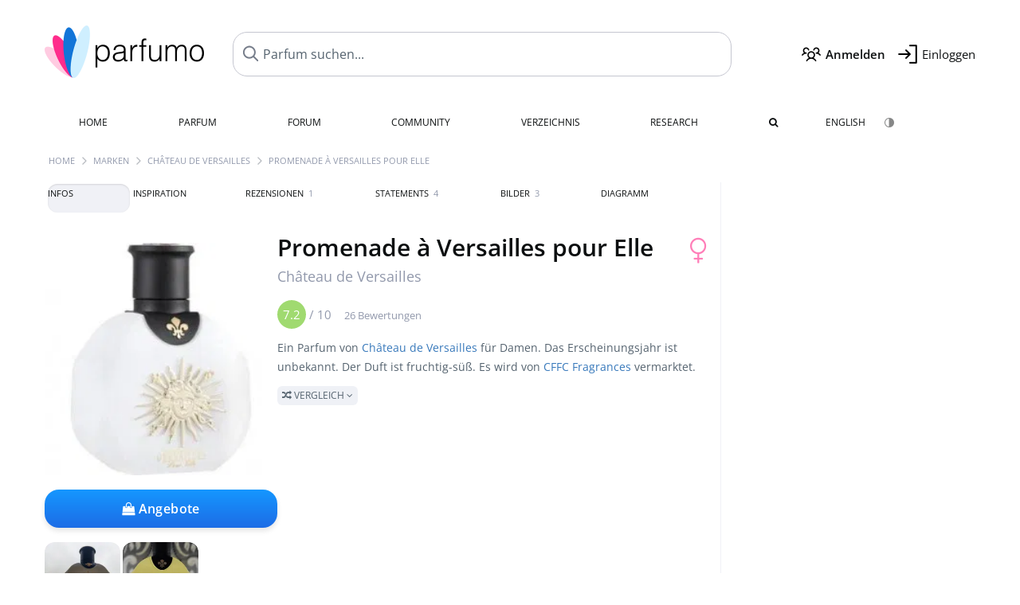

--- FILE ---
content_type: text/html; charset=UTF-8
request_url: https://www.parfumo.de/Parfums/Chateau_de_Versailles/Promenade__Versailles_pour_Elle
body_size: 15508
content:

<!DOCTYPE html>

<html lang="de">

	<head>
		
		<meta name="google-site-verification" content="ItH5ictbDfUe3vwc75Dr7KZ3IfKc63MtwV973JwNP_Q">				<meta name="p:domain_verify" content="79c9b1baaf16bed67e4ba17dde6eee91"/>
		<meta name="fo-verify" content="48fe1994-cec3-46d7-8168-e8f1a7f889ef">
		<meta charset="utf-8">
				<meta name="viewport" content="width=device-width, initial-scale=1.0, viewport-fit=cover">
		<meta name="description" content="Promenade à Versailles pour Elle Château de Versailles: Parfum mit fruchtig-süßem Duft ✓ Echte Bewertungen & wie es duftet » Mehr erfahren">
<meta name="keywords" content="Promenade à Versailles pour Elle, Château de Versailles, Review, Rezension, Testbericht, Duftbeschreibung, Duftpyramide, Parfumkritik">
<link rel="alternate" hreflang="en" href="https://www.parfumo.com/Perfumes/Chateau_de_Versailles/Promenade__Versailles_pour_Elle">
<link rel="alternate" hreflang="de" href="https://www.parfumo.de/Parfums/Chateau_de_Versailles/Promenade__Versailles_pour_Elle">
<meta property="og:title" content="Promenade à Versailles pour Elle von Château de Versailles">
<meta property="og:url" content="https://www.parfumo.de/Parfums/Chateau_de_Versailles/Promenade__Versailles_pour_Elle">
	<meta property="og:image" content="https://media.parfumo.com/perfume_social/d9/d9e918-promenade-a-versailles-pour-elle-chateau-de-versailles_1200.jpg?format=jpg&quality=90">
<meta property="og:description" content="Ein Parfum von Château de Versailles für Damen. Das Erscheinungsjahr ist unbekannt. Der Duft ist fruchtig-süß. Es wird von CFFC Fragrances vermarktet...">
<meta property="fb:app_id" content="579271048801671">
<meta property="og:site_name" content="Parfumo">				<meta name="theme-color" content="#f0f1f6">				<link rel="preload" href="https://assets.parfumo.de/css/_style_defer10797.css" as="style" onload="this.onload=null;this.rel='stylesheet'">
<noscript><link rel="https://assets.parfumo.de/css/_style_defer10797.css" href="styles.css"></noscript>
<link rel="stylesheet" href="https://assets.parfumo.de/css/_style10797.css">


		<link rel="apple-touch-icon" sizes="57x57" href="https://images.parfumo.de/favi/apple-icon-57x57.png">
<link rel="apple-touch-icon" sizes="60x60" href="https://images.parfumo.de/favi/apple-icon-60x60.png">
<link rel="apple-touch-icon" sizes="72x72" href="https://images.parfumo.de/favi/apple-icon-72x72.png">
<link rel="apple-touch-icon" sizes="76x76" href="https://images.parfumo.de/favi/apple-icon-76x76.png">
<link rel="apple-touch-icon" sizes="114x114" href="https://images.parfumo.de/favi/apple-icon-114x114.png">
<link rel="apple-touch-icon" sizes="120x120" href="https://images.parfumo.de/favi/apple-icon-120x120.png">
<link rel="apple-touch-icon" sizes="144x144" href="https://images.parfumo.de/favi/apple-icon-144x144.png">
<link rel="apple-touch-icon" sizes="152x152" href="https://images.parfumo.de/favi/apple-icon-152x152.png">
<link rel="apple-touch-icon" sizes="180x180" href="https://images.parfumo.de/favi/apple-icon-180x180.png">
<link rel="icon" type="image/png" sizes="192x192"  href="https://images.parfumo.de/favi/android-icon-192x192.png">
<link rel="icon" type="image/png" sizes="32x32" href="https://images.parfumo.de/favi/favicon-32x32.png">
<link rel="icon" type="image/png" sizes="96x96" href="https://images.parfumo.de/favi/favicon-96x96.png">
<link rel="icon" type="image/png" sizes="16x16" href="https://images.parfumo.de/favi/favicon-16x16.png">
<meta name="msapplication-TileColor" content="#ffffff">
<meta name="msapplication-TileImage" content="https://images.parfumo.de/favi/ms-icon-144x144.png">
<meta name="theme-color" content="#ffffff">	
		<script>
	function _typeof(t) {
		return (_typeof = "function" == typeof Symbol && "symbol" == typeof Symbol.iterator ? function(t) {
			return typeof t
		} : function(t) {
			return t && "function" == typeof Symbol && t.constructor === Symbol && t !== Symbol.prototype ? "symbol" : typeof t
		})(t)
	}! function() {
		for (var t, e, o = [], n = window, r = n; r;) {
			try {
				if (r.frames.__tcfapiLocator) {
					t = r;
					break
				}
			} catch (t) {}
			if (r === n.top) break;
			r = n.parent
		}
		t || (function t() {
			var e = n.document,
				o = !!n.frames.__tcfapiLocator;
			if (!o)
				if (e.body) {
					var r = e.createElement("iframe");
					r.style.cssText = "display:none", r.name = "__tcfapiLocator", e.body.appendChild(r)
				} else setTimeout(t, 5);
			return !o
		}(), n.__tcfapi = function() {
			for (var t = arguments.length, n = new Array(t), r = 0; r < t; r++) n[r] = arguments[r];
			if (!n.length) return o;
			"setGdprApplies" === n[0] ? n.length > 3 && 2 === parseInt(n[1], 10) && "boolean" == typeof n[3] && (e = n[3], "function" == typeof n[2] && n[2]("set", !0)) : "ping" === n[0] ? "function" == typeof n[2] && n[2]({
				gdprApplies: e,
				cmpLoaded: !1,
				cmpStatus: "stub"
			}) : o.push(n)
		}, n.addEventListener("message", (function(t) {
			var e = "string" == typeof t.data,
				o = {};
			if (e) try {
				o = JSON.parse(t.data)
			} catch (t) {} else o = t.data;
			var n = "object" === _typeof(o) ? o.__tcfapiCall : null;
			n && window.__tcfapi(n.command, n.version, (function(o, r) {
				var a = {
					__tcfapiReturn: {
						returnValue: o,
						success: r,
						callId: n.callId
					}
				};
				t && t.source && t.source.postMessage && t.source.postMessage(e ? JSON.stringify(a) : a, "*")
			}), n.parameter)
		}), !1))
	}();
</script>

<script>
	window._sp_queue = [];
	window._sp_ = {
		config: {
			accountId: 1061,
			baseEndpoint: 'https://cdn.privacy-mgmt.com',

			gdpr: {},
			events: {
				onMessageChoiceSelect: function() {
					console.log('[event] onMessageChoiceSelect', arguments);
				},
				onMessageReady: function() {
					console.log('[event] onMessageReady', arguments);
				},
				onMessageChoiceError: function() {
					console.log('[event] onMessageChoiceError', arguments);
				},
				onPrivacyManagerAction: function() {
					console.log('[event] onPrivacyManagerAction', arguments);
				},
				onPMCancel: function() {
					console.log('[event] onPMCancel', arguments);
				},
				onMessageReceiveData: function() {
					console.log('[event] onMessageReceiveData', arguments);
				},
				onSPPMObjectReady: function() {
					console.log('[event] onSPPMObjectReady', arguments);
				},
				onConsentReady: function(consentUUID, euconsent) {
					console.log('[event] onConsentReady', arguments);
				},
				onError: function() {
					console.log('[event] onError', arguments);
				},
			}
		}
	}
</script>
<script src="https://cdn.privacy-mgmt.com/unified/wrapperMessagingWithoutDetection.js" async></script>
<script>
	var uuSymplr, allCookiesSymplr = document.cookie.split(";").map((e => e.split("="))).reduce(((e, [i, o]) => ({
		...e,
		[i.trim()]: decodeURIComponent(o)
	})), {});

	function createCookieSymplr(e, i) {
		var o = e;
		if (void 0 === (uuSymplr = allCookiesSymplr.uniqueUser)) {
			let e = (Date.now() + window.navigator.userAgent + websiteSymplr).toString();
			uuSymplr = sha256(e), document.cookie = `uniqueUser=${uuSymplr};max-age=31536000;path=/;SameSite=Strict; Secure`
		}
		if (o) {
			var u = allCookiesSymplr.uniqueUserLi;
			void 0 === u && (u = sha256(i), document.cookie = `uniqueUserLi=${u};max-age=31536000;path=/;SameSite=Strict; Secure`), uuSymplr = u
		} else document.cookie = "uniqueUserLi=; max-age=0"
	}
</script>

	<script>
		var dataLayer = [];
		dataLayer.push({
			'seite': 'parfumo.de'
		});
		dataLayer.push({
			'ads': 'true'
		});
					dataLayer.push({
				'video': 'false'
			});
							if (window.innerWidth <= 450) {
				dataLayer.push({
					'sonderanzeigen': 'true'
				});
			} else {
				dataLayer.push({
					'sonderanzeigen': 'false'
				});
			}
					</script>
	<script async src="https://cdns.symplr.de/parfumo.de/parfumo.js"></script>

							<script async src="https://www.googletagmanager.com/gtag/js?id=G-DVZQF4Y622"></script>
		<script>
			window.dataLayer = window.dataLayer || [];
			function gtag() {
				dataLayer.push(arguments);
			}
			gtag('js', new Date());
			gtag('config', 'G-DVZQF4Y622');
		</script>
	
				<title>Promenade à Versailles pour Elle von Château de Versailles » Meinungen & Duftbeschreibung</title>
			</head>

<body>

<div id="disable_div"></div>


	<div class="header-wrapper">
		<header>
			<div class="header-v2" id="page-top">

	<div class="pre-nav flex">

		<div class="left">
			<div class="logo-holder-v2" itemscope itemtype="https://schema.org/Organization">
				<a href="https://www.parfumo.de" itemprop="url"><img src="https://images.parfumo.de/logos/logo.png" class="logo-v2" alt="Parfumo - Die Parfum-Community" itemprop="logo"></a>
			</div>
		</div>
		<!-- end left -->

		<div id="search-top" class="middle search hide-mobile">
			<form action="https://www.parfumo.de/s_perfumes_x.php" method="get" class="form-s-ext">
				<input type="hidden" name="in" value="1">
				<div class="search-top-a">
					<input id="s_top" class="action-livesearch" data-wearing-perfume-id="0" name="filter" type="text" value="" spellcheck="false" autocomplete="off" placeholder="Parfum suchen..." aria-label="Parfum suchen..."><button type="submit" class="btn-s-ext"><i class="fa fa-angle-right"></i></button>
				</div>
			</form>
			<div id="livesearch"></div>
		</div>
		<!-- end middle -->

		<div class="right">
			<div class="header-icons flex">
				<div class="icon search pointer" onclick="toggleSearch()"></div>
				<div class="icon login-reg register pointer"><a href="https://www.parfumo.de/account/register" class="black"><span class="bold">Anmelden</span></a></div>
				<div id="login-btn" class="icon login-reg login pointer black"><span>Einloggen</span></div>
				<div id="sb-btn" class="icon sb pointer"></div>
			</div>
		</div>
		<!-- end right -->

	</div>
	<!-- end pre-nav -->

	<div class="nav-container">
		<nav class="navi">
			<a href="https://www.parfumo.de" class="">Home</a>
			<a href="https://www.parfumo.de/Parfums" class="">Parfum</a>
			<a href="https://www.parfumo.de/forums" class="">Forum</a>
			<a href="https://www.parfumo.de/Community" class="">Community</a>
			<a href="https://www.parfumo.de/Marken" class="">Verzeichnis</a>
			<a href="https://www.parfumo.de/fdb" class="research" title="Research">Research</a>
			<a href="https://www.parfumo.de/search?show_search=1" class=""><i class="fa fa-search" title="Erweiterte Suche"></i></a>
			<div>
			<a href="https://www.parfumo.com/Perfumes/Chateau_de_Versailles/Promenade__Versailles_pour_Elle" class="secondary">English</a>
					<a href="#" class="action_darkmode secondary" title="Dark Mode"><img src="https://images.parfumo.de/nav_darkmode.png" alt="Dark Mode" class="navi_icon"><span class="hide-desktop"> Dark</span></a>
	</div>
		</nav>
	</div>
</div>

<div class="nav-bottom cb"></div>

<div class="login-container grey-box mt-0-5 hide">
	<div class="login-container-form">
		<div class="text-lg bold mt-2 mb-1">Einloggen</div>
		<form action="https://www.parfumo.de/board/login.php" method="post">
			<input type="hidden" name="autologin" value="checked">
			<input type="hidden" name="login" value="Login">
			<input type="hidden" name="redirect" value="">			<div class="pb-1">
				<input type="text" placeholder="Benutzername" name="username" id="username" class="uk-input"><br>
				<input type="password" placeholder="Passwort" name="password" id="password" class="uk-input" style="margin-top: 4px;"><br>
				<button class="pbtn pbtn-blue login-btn w-100 mt-1" type="submit">Einloggen</button>
				<div class="cb"></div>
				<div class="mt-1"><a href="https://www.parfumo.de/account/password_forgot">Passwort vergessen?</a></div>
				<div class="mt-1"><a href=" https://www.parfumo.de/account/register">Neues Konto erstellen</a></div>
			</div>
		</form>
	</div>
</div>
<div class="nav-bottom cb"></div>
		</header>
	</div>

			<div class="bc_wrapper"><div id="bc_holder" class="flex w-100"><div class="bc_link"><a href="https://www.parfumo.de">Home</a></div><div class="bc_sep"></div><div class="bc_link"><a href="https://www.parfumo.de/Marken">Marken</a></div><div class="bc_sep"></div><div class="bc_link"><a href="https://www.parfumo.de/Parfums/Chateau_de_Versailles">Château de Versailles</a></div><div class="bc_sep"></div><div class="bc_link">Promenade à Versailles pour Elle</div></div></div>
	
	<div class="body-wrapper w-100">

		<div class="page-wrapper">
<div class="content_wrapper">

	<div class="main">
		<div class="ptabs-container ptabs-pd ptabs-nowrap ptabs-force-scroll ptabs-scrollable mb-2"><button class="scroll-button-l">&#xf104;</button><div class="fade-left"></div><nav class="flex ptabs "><div class="active action_order_pd" data-order="1,2,3,4,5,6,7,8"><span>Infos</span></div><div class="action_order_pd" data-order="2,1,3,4,5,6,7,8"><span>Inspiration</span></div><div class="action_order_pd action_tab_reviews" data-order="3,1,2,4,5,6,7,8"><span>Rezensionen <span class="ptab-cnt text-3xs lightgrey">1</span></span></div><div class="action_order_pd action_tab_statements" data-order="4,1,2,3,5,6,7,8"><span>Statements <span class="ptab-cnt text-3xs lightgrey">4</span></span></div><div class="action_order_pd action_tab_photos" data-order="7,1,2,3,4,5,6,8"><span>Bilder <span class="ptab-cnt text-3xs lightgrey">3</span></span></div><div class="action_order_pd action_order_classification" data-order="5,1,2,3,4,6,7,8"><span>Diagramm</span></div></nav><div class="fade-right"></div><button class="scroll-button-r">&#xf105;</button></div>
<div class="mb-3" itemscope itemtype="http://schema.org/Product" >
	<div id="pd_order">

		<div id="pd_inf" class="pd_order" data-index="1">

			<main>
	
	<div class="perfume-details-layout">
		<div class="p_images_section">
				<div class="p_image_wrapper">
		<div id="p_image_holder_no_imagery" class="text-center">

												<img src="https://media.parfumo.com/perfumes/d9/d9e918-promenade-a-versailles-pour-elle-chateau-de-versailles_1200.jpg?width=240&aspect_ratio=1:1" alt="Promenade à Versailles pour Elle von Château de Versailles" title="Promenade à Versailles pour Elle von Château de Versailles" class="p-main-img" fetchpriority="high" itemprop="image">
											
						
			<div class="comp_pr_box">
																						<a href="https://www.parfumo.de/Parfums/Chateau_de_Versailles/Promenade__Versailles_pour_Elle/prices?ref=cGRfZGVza3RvcA==&btn=vari2" class="comp_pr_btn comp_pr_btn_off2 pointer"><i class="fa fa-shopping-bag" aria-hidden="true"></i> Angebote</a>
																		</div>

		</div>

		<div class="comp_pr_box_mob">
			<div>
																						<a href="https://www.parfumo.de/Parfums/Chateau_de_Versailles/Promenade__Versailles_pour_Elle/prices?ref=cGRfbW9iaWxl&btn=vari2" class="comp_pr_btn comp_pr_btn_off2 pointer"><i class="fa fa-shopping-bag" aria-hidden="true"></i> Angebote</a>
																		</div>
			<div>
						<div class="aff_images">
			

	<div class="btn_aff"><a href="https://www.ebay.com/sch/180345/i.html?_from=R40&_nkw=Chteau%2Bde%2BVersailles%2BPromenade%2B%2BVersailles%2Bpour%2BElle&mkcid=1&mkrid=711-53200-19255-0&siteid=0&campid=5337977657&toolid=20008&mkevt=1" rel="noopener" target="_blank"><img src="https://images.parfumo.de/affi/eb1_de.png" alt="Suchen" class="ea"></a></div>

	<div class="btn_aff"><a href="https://www.amazon.com/gp/search?ie=UTF8&tag=parfumrnet-20&linkCode=ur2&linkId=dd373524ed33d6512f03a03199f228a0&camp=1789&creative=9325&index=beauty&keywords=Chteau+de+Versailles+Promenade++Versailles+pour+Elle" rel="noopener" target="_blank"><img src="https://images.parfumo.de/affi/ama1.png" alt="" class="ea"></a></div>
							<a href="https://www.parfumo.de/Parfums/Chateau_de_Versailles/Promenade__Versailles_pour_Elle/prices?ref=YmFy" class="btn_aff_more text-sm grey nowrap pointer">Mehr <i class="fa fa-angle-right ml-0-5" aria-hidden="true"></i></a>		</div>
					<div class="lightgrey text-3xs">Käufe über Links auf unserer Website, etwa dem eBay Partner Network, können uns Provision einbringen.</div>
					</div>
		</div>
		</div>

		
		<div id="prices" class="magic_modal"></div>

			<div class="p_imagery_holder w-100 size-normal">
						<a class="imagery_item" href="https://media.parfumo.com/user_imagery/a0/a0_41541_1c3d7c35e700e7aa1640d3ce3138ae06_1200.jpg" data-theid="ui127345" title=" (von Groxxda)">
					<img src="https://media.parfumo.com/user_imagery/a0/a0_41541_1c3d7c35e700e7aa1640d3ce3138ae06_1200.jpg?width=170&aspect_ratio=1:1" alt=" (von Groxxda)">
				</a>
							<a class="imagery_item" href="https://media.parfumo.com/user_imagery/66/66_0e7464559df679a454edb1c6aced658027a0699d_1200.jpg" data-theid="ui333025" title=" (von Mackarena)">
					<img src="https://media.parfumo.com/user_imagery/66/66_0e7464559df679a454edb1c6aced658027a0699d_1200.jpg?width=170&aspect_ratio=1:1" alt=" (von Mackarena)">
				</a>
						</div>
	
		</div>

		<div class="p_details_container">
			<div class="p_details_section">
				<div class="p_gender_big lightpink fr pl-0-5 mt-0-5"><i class="fa fa-venus"></i></div>				<h1 class="p_name_h1" itemprop="name">Promenade à Versailles pour Elle <span itemprop="brand" itemscope itemtype="http://schema.org/Brand"><span class="p_brand_name nobold"><a href="https://www.parfumo.de/Parfums/Chateau_de_Versailles" itemprop="url" class="lightgrey"><span itemprop="name">Château de Versailles</span></a> </span></span></h1>										<meta itemprop="gtin13" content="3662148888550">
								</div>

			<div class="p_details_section_second">
																										
			
							<div itemprop="aggregateRating" itemscope itemtype="http://schema.org/AggregateRating" class="lightgrey"><span itemprop="ratingValue" class="ratingvalue r7">7.2</span> / <span itemprop="bestRating" class="pr-1">10</span>
					<span class="text-xs"><span itemprop="ratingCount">26 Bewertungen</span>
						<meta itemprop="worstRating" content="0">
						<meta itemprop="reviewCount" content="1">
				</div>
			
			
			<div class="p_details_desc grey text-sm leading-6 mt-1 mb-2">
				<span itemprop="description">Ein Parfum von <a href="https://www.parfumo.de/Parfums/Chateau_de_Versailles">Château de Versailles</a> für Damen. Das Erscheinungsjahr ist unbekannt. Der Duft ist fruchtig-süß. Es wird von <a href="https://www.parfumo.de/makers/CFFC_Fragrances">CFFC Fragrances</a> vermarktet.<br> <span class="p_compare label_a upper pointer mt-1" data-perfume-id="41541" data-perfume-name="Promenade à Versailles pour Elle" data-brand-name="Château de Versailles" data-brand-url="Chateau_de_Versailles" data-perfume-url="Promenade__Versailles_pour_Elle"><i class="fa fa-random" aria-hidden="true"></i> Vergleich <i class="fa fa-angle-down" aria-hidden="true"></i></span</span>
			</div>

			<div id="comparison_search_container" class="mt-1 mb-1 hide">
				<div class="grey-box">
					<input type="text" id="comparison_search_input" class="uk-input" autocomplete="off" placeholder="Parfum zum Vergleichen suchen..." onkeyup="showResultComparison(event)">

					<div id="comparison_suggestions" class="hide">
						<div class="text-2xs lightgrey upper mb-1 mt-2">Ähnliche Düfte</div>
						<div id="comparison_sim_wrapper" class="comparison_sim_grid"></div>
					</div>

					<div class="ls_popup_wrap">
						<div class="ls_popup" id="comparison_search_results"></div>
					</div>
				</div>
			</div>

							<div class="ab_wrapper_desktop w-100">
					<div class="ab_holder_desktop">
						<div class="mt-2 mb-2 ab_260"><div class="" id="parfumo_incontent_1"></div></div>					</div>
				</div>
						<div class="ab_wrapper_mobile">
				<div class="ab_holder_mobile">
					<div class="mt-2 mb-3"><div class="" id="parfumo_medium_rectangle_2"></div></div>				</div>
			</div>

			<div class="aff-bar-desktop mt-1 mb-1">
											<div class="aff_images">
			

	<div class="btn_aff"><a href="https://www.ebay.com/sch/180345/i.html?_from=R40&_nkw=Chteau%2Bde%2BVersailles%2BPromenade%2B%2BVersailles%2Bpour%2BElle&mkcid=1&mkrid=711-53200-19255-0&siteid=0&campid=5337977657&toolid=20008&mkevt=1" rel="noopener" target="_blank"><img src="https://images.parfumo.de/affi/eb1_de.png" alt="Suchen" class="ea"></a></div>

	<div class="btn_aff"><a href="https://www.amazon.com/gp/search?ie=UTF8&tag=parfumrnet-20&linkCode=ur2&linkId=dd373524ed33d6512f03a03199f228a0&camp=1789&creative=9325&index=beauty&keywords=Chteau+de+Versailles+Promenade++Versailles+pour+Elle" rel="noopener" target="_blank"><img src="https://images.parfumo.de/affi/ama1.png" alt="" class="ea"></a></div>
							<a href="https://www.parfumo.de/Parfums/Chateau_de_Versailles/Promenade__Versailles_pour_Elle/prices?ref=YmFy" class="btn_aff_more text-sm grey nowrap pointer">Mehr <i class="fa fa-angle-right ml-0-5" aria-hidden="true"></i></a>		</div>
					<div class="lightgrey text-3xs">Käufe über Links auf unserer Website, etwa dem eBay Partner Network, können uns Provision einbringen.</div>
									</div>

			
	<div class="flex flex-space-between">
		<div>
			<h2 class="action_order_pd text-lg bold mb-1 pointer" data-order="5,1,2,3,4,6,7">Duftrichtung</h2>
			<div class="mb-3 pointer">
				<span class="action_order_pd flex flex-wrap" data-order="5,1,2,3,4,6,7"><div class="s-circle-container mb-0-5"><div class="s-circle s-circle_l zoom-in" style="background: #ff94dc"></div><div class="text-xs grey">Fruchtig</div></div><div class="s-circle-container mb-0-5"><div class="s-circle s-circle_l zoom-in" style="background: #d1a2ff"></div><div class="text-xs grey">Süß</div></div><div class="s-circle-container mb-0-5"><div class="s-circle s-circle_l zoom-in" style="background: #dddddd"></div><div class="text-xs grey">Blumig</div></div><div class="s-circle-container mb-0-5"><div class="s-circle s-circle_m zoom-in" style="background: #8fb5ff"></div><div class="text-xs grey">Frisch</div></div><div class="s-circle-container mb-0-5"><div class="s-circle s-circle_s zoom-in" style="background: #eae25c"></div><div class="text-xs grey">Zitrus</div></div></span>
			</div>
		</div>
					<div class="action_smell smell_it_container">
				<button class="smell_it flex pointer">
					<div class="smell_it_text">
						<span class="smell_it_line bold">SMELL</span>
						<span class="smell_it_line smell_it_ampersand text-sm opacity-50 nobold">&amp;</span>
						<span class="smell_it_line bold">FEEL <i class="fa fa-angle-right"></i></span>
					</div>
				</button>
			</div>
			</div>

	<div class="flex vm mb-1">
		<h2 class="text-lg bold">Duftpyramide</h2>
	</div>
	<div class="notes_list mb-2">
													<div class="pyramid_block nb_t w-100 mt-2">
					<div class="left text-sm upper grey vt nowrap">
						<img src="https://images.parfumo.de/pyr_top.png" alt="Kopfnote" class="pyramid-icon"> Kopfnote					</div>
					<div class="right"><span class="clickable_note_img notefont5" data-nt="t" data-n_id="1396"><span class="nowrap pointer"><img src="https://media.parfumo.com/notes/ed/ed_91838d249ccaecaa897812b75c7c86a18b9075d2_1200.jpg?width=50&aspect_ratio=1:1" alt="Kirsche" loading="lazy" class="np np5">Kirsche</span></span> <span class="clickable_note_img notefont4" data-nt="t" data-n_id="123"><span class="nowrap pointer"><img src="https://media.parfumo.com/notes/a0/a0_f27ff672a9d20a6b1f2f0fa7d3145c14a3636917_1200.jpg?width=48&aspect_ratio=1:1" alt="Ananas" loading="lazy" class="np np4">Ananas</span></span> <span class="clickable_note_img notefont3" data-nt="t" data-n_id="1702"><span class="nowrap pointer"><img src="https://media.parfumo.com/notes/51/51_5b6eda27f89fc1c445fbf66f89285b73c953723a_1200.jpg?width=46&aspect_ratio=1:1" alt="Mandarine" loading="lazy" class="np np3">Mandarine</span></span> </div>
				</div>
												<div class="pyramid_block nb_m w-100 mt-2">
					<div class="left text-sm upper grey vt nowrap">
						<img src="https://images.parfumo.de/pyr_middle.png" alt="Herznote" class="pyramid-icon"> Herznote					</div>
					<div class="right"><span class="clickable_note_img notefont3" data-nt="m" data-n_id="1217"><span class="nowrap pointer"><img src="https://media.parfumo.com/notes/f2/f2_268892200e4e7db6ef84bf646ed49d1aa6548890_1200.jpg?width=46&aspect_ratio=1:1" alt="Jasmin" loading="lazy" class="np np3">Jasmin</span></span> <span class="clickable_note_img notefont2" data-nt="m" data-n_id="2412"><span class="nowrap pointer"><img src="https://media.parfumo.com/notes/3d/3d_4c13f1ff330b3582ca8c2a599202af64b1b1c8f2_1200.jpg?width=44&aspect_ratio=1:1" alt="Rose" loading="lazy" class="np np2">Rose</span></span> <span class="clickable_note_img notefont1" data-nt="m" data-n_id="2329"><span class="nowrap pointer"><img src="https://media.parfumo.com/notes/07/07_318530adaa8b4deb78a2e9a8cc888cf7d71f212e_1200.jpg?width=44&aspect_ratio=1:1" alt="Popcorn" loading="lazy" class="np np1">Popcorn</span></span> </div>
				</div>
												<div class="pyramid_block nb_b w-100 mt-2">
					<div class="left text-sm upper grey vt nowrap">
						<img src="https://images.parfumo.de/pyr_base.png" alt="Basisnote" class="pyramid-icon"> Basisnote					</div>
					<div class="right"><span class="clickable_note_img notefont4" data-nt="b" data-n_id="2173"><span class="nowrap pointer"><img src="https://media.parfumo.com/notes/4e/4e_e14b781e48c9846dafa8d844b5e11c53f35ee0cf_1200.jpg?width=48&aspect_ratio=1:1" alt="Patchouli" loading="lazy" class="np np4">Patchouli</span></span> <span class="clickable_note_img notefont3" data-nt="b" data-n_id="1894"><span class="nowrap pointer"><img src="https://media.parfumo.com/notes/46/46_e4ac4ccd42b4b85d8c3b91136e0ce6fee57e6cfe_1200.jpg?width=46&aspect_ratio=1:1" alt="Moschus" loading="lazy" class="np np3">Moschus</span></span> <span class="clickable_note_img notefont2" data-nt="b" data-n_id="72"><span class="nowrap pointer"><img src="https://media.parfumo.com/notes/eb/eb_aeb26be1d940fe7a385982b012d783ca92ade00f_1200.jpg?width=44&aspect_ratio=1:1" alt="Amber" loading="lazy" class="np np2">Amber</span></span> </div>
				</div>
						</div>
	
									
			<div class="text-lg bold mb-1">Bewertungen</div>
		<div class="flex flex-wrap">
	
		
			<div class="barfiller_element rating-details pointer" data-type="scent" data-color="blue" data-voting_distribution="eyIwIjowLCIxMCI6MCwiMjAiOjEsIjMwIjoxLCI0MCI6MSwiNTAiOjAsIjYwIjo2LCI3MCI6NSwiODAiOjgsIjkwIjoyLCIxMDAiOjJ9" data-total_votings="71.923" data-p_id="41541" data-h="f7f40f36b1faca51e814e16a4aa694d9" data-block="1">
				<div class="text-xs upper blue">Duft</div>
									<div id="bar" class="barfiller barfillerbg_color">
						<span style="opacity:0.92" class="fill barfiller_color_scent" data-percentage="71.923"></span>
						<div class="w-100 nowrap">
							<span class="pr-0-5 text-lg bold blue">7.2</span><span class="lightgrey text-2xs upper">26 Bewertungen</span>
							<i class="fa fa-angle-down text-lg lightgrey fr" aria-hidden="true"></i>
						</div>
					</div>
							</div>
			
		
			<div class="barfiller_element rating-details pointer" data-type="durability" data-color="pink" data-voting_distribution="eyIwIjowLCIxMCI6MCwiMjAiOjAsIjMwIjowLCI0MCI6MSwiNTAiOjIsIjYwIjoyLCI3MCI6OCwiODAiOjcsIjkwIjoxLCIxMDAiOjF9" data-total_votings="71.591" data-p_id="41541" data-h="f7f40f36b1faca51e814e16a4aa694d9" data-block="2">
				<div class="text-xs upper pink">Haltbarkeit</div>
									<div id="bar_dur" class="barfiller barfillerbg_color_dur">
						<span style="opacity:0.92" class="fill barfiller_color_durability" data-percentage="71.591"></span>
						<div class="w-100 nowrap">
							<span class="pr-0-5 text-lg bold pink">7.2</span><span class="lightgrey text-2xs upper">22 Bewertungen</span>
							<i class="fa fa-angle-down text-lg lightgrey fr" aria-hidden="true"></i>
						</div>
					</div>
							</div>
			
		
			<div class="barfiller_element rating-details pointer" data-type="sillage" data-color="purple" data-voting_distribution="eyIwIjowLCIxMCI6MCwiMjAiOjAsIjMwIjoxLCI0MCI6MSwiNTAiOjEsIjYwIjo0LCI3MCI6MTMsIjgwIjoxLCI5MCI6MCwiMTAwIjoyfQ==" data-total_votings="67.391" data-p_id="41541" data-h="f7f40f36b1faca51e814e16a4aa694d9" data-block="3">
				<div class="text-xs upper purple">Sillage</div>
									<div id="bar_sillage" class="barfiller barfillerbg_color_sillage">
						<span style="opacity:0.87" class="fill barfiller_color_sillage" data-percentage="67.391"></span>
						<div class="w-100 nowrap">
							<span class="pr-0-5 text-lg bold purple">6.7</span><span class="lightgrey text-2xs upper">23 Bewertungen</span>
							<i class="fa fa-angle-down text-lg lightgrey fr" aria-hidden="true"></i>
						</div>
					</div>
							</div>
			
		
			<div class="barfiller_element rating-details pointer" data-type="bottle" data-color="green" data-voting_distribution="eyIwIjowLCIxMCI6MCwiMjAiOjAsIjMwIjowLCI0MCI6MSwiNTAiOjAsIjYwIjoyLCI3MCI6OSwiODAiOjUsIjkwIjoxLCIxMDAiOjR9" data-total_votings="76.818" data-p_id="41541" data-h="f7f40f36b1faca51e814e16a4aa694d9" data-block="4">
				<div class="text-xs upper green">Flakon</div>
									<div id="bar_bottle" class="barfiller barfillerbg_color_bottle">
						<span style="opacity:0.97" class="fill barfiller_color_bottle" data-percentage="76.818"></span>
						<div class="w-100 nowrap">
							<span class="pr-0-5 text-lg bold green">7.7</span><span class="lightgrey text-2xs upper">22 Bewertungen</span>
							<i class="fa fa-angle-down text-lg lightgrey fr" aria-hidden="true"></i>
						</div>
					</div>
							</div>
			
			
	</div>
	

			<div class="lightgrey text-2xs leading-6">Eingetragen von <a href="https://www.parfumo.de/Benutzer/Apicius/Research" class="lightgrey">Apicius</a> · letzte Aktualisierung am 30.08.2025.</div>
			<div class="mb-1">
				<span class="text-3xs lightgrey2 upper pointer" onclick="toggleResearchInfo(41541, 'f7f40f36b1faca51e814e16a4aa694d9')"><i class="fa fa-check-circle"></i> Quellenbasiert & geprüft <i class="fa fa-angle-down arr-research-info"></i></span>
			</div>
			<div id="research_info_box" class="grey-box mb-1" style="display:none;"></div>

		</div>
		</div>
	</div>

	<div class="cb" id="edit"></div>

			
</main>





							<div class="ptabs-container pd-nav ptabs-invert mt-1 mb-1"><nav class="flex ptabs "><div><a href="https://www.parfumo.de/action/dologin"><img src="https://images.parfumo.de/icon_collection_36.png" alt="Sammlung" class="ptab-image"> Sammlung</a></div><div><a href="https://www.parfumo.de/action/dologin"><img src="https://images.parfumo.de/icon_rate_36.png" alt="Bewerten" class="ptab-image"> Bewerten</a></div><div class="pd_inspiration" data-o="inspiration"><span><img src="https://images.parfumo.de/icon_inspiration_36.png" alt="Inspiration" class="ptab-image"> Inspiration</span></div><div><a href="https://www.parfumo.de/action/dologin"><img src="https://images.parfumo.de/icon_classify_36.png" alt="Einordnen" class="ptab-image"> Einordnen</a></div><div><a href="https://www.parfumo.de/action/dologin"><img src="https://images.parfumo.de/icon_notes_36.png" alt="Notizen" class="ptab-image"> Notizen</a></div><div><a href="https://www.parfumo.de/action/dologin"><img src="https://images.parfumo.de/icon_spray_2_36.png" alt="Tracker" class="ptab-image"> Tracker</a></div></nav></div>			
			
		</div>

					<div class="pd_order" data-index="2">
<div class="mt-3 pointer">
	<h2 class="text-2xl"><span class="hl_inspiration">Duftet ähnlich</span></h2>
	<div class="hl_inspiration_sub lightgrey mb-1">Womit der Duft vergleichbar ist</div>
</div>

<div id="inspiration"></div>

<div class="ptabs-container ptabs-micros tabs-inspiration ptabs-scrollable mb-0-5"><button class="scroll-button-l">&#xf104;</button><div class="fade-left"></div><nav class="flex ptabs "><div class="active action_inspiration" data-type="similar" data-title="Duftet ähnlich" data-sub_title="Womit der Duft vergleichbar ist"><span><img src="https://images.parfumo.de/icon_similar_36.png" alt="Ähnlich" class="ptab-image"> Ähnlich</span></div><div class="action_inspiration" data-type="layer" data-title="Gut zu layern" data-sub_title="Womit der Duft gut zusammenpasst"><span><img src="https://images.parfumo.de/icon_layer_36.png" alt="Layern" class="ptab-image"> Layern</span></div><div class="action_inspiration" data-type="tags" data-title="Assoziationen" data-sub_title="Woran der Duft erinnert"><span><img src="https://images.parfumo.de/icon_tags_36.png" alt="Assoziationen" class="ptab-image"> Assoziationen</span></div></nav><div class="fade-right"></div><button class="scroll-button-r">&#xf105;</button></div>
<div id="inspiration_holder">
	<div class="ptabs-container ptabs-micro ptabs-nowrap ptabs-mobile-left mb-0-5"><nav class="flex ptabs "><div class="active action_similar" data-type="top"><span>Top</span></div><div class="action_similar_my" data-type="my"><a href="https://www.parfumo.de/action/dologin"><i class="fa fa-plus"></i> Mein Vorschlag</a></div></nav></div>

	<div id="sim_holder" class="grey-box mb-2">
		<div id="sim_wrapper" class="sim_grid">
			<div class="sim_item text-center mr-2 mt-0-5 pointer" data-p_id="41541" data-s_id="12433">
	<img src="https://media.parfumo.com/perfumes/be/bec802-miss-dior-cherie-2005-eau-de-parfum-dior_1200.jpg?width=120&aspect_ratio=1:1" alt="Miss Dior Chérie (2005) (Eau de Parfum) von Dior" class="p_pic_similar circle" loading="lazy">
	<div class="barfiller barfiller_similar barfillerbg_color_similar">
		<span class="fill barfiller_color_similar" data-percentage="64.6"></span>
	</div>
	<div class="text-xs grey mt-0-5">Miss Dior Chérie (2005) <span class="text-2xs upper lightgrey2"> Eau de Parfum</span></div>
</div>					</div>
	</div>

	

</div>

</div>
							<div class="pd_order" data-index="3">
		
	<div id="reviews"></div>
	<div id="reviews_holder" class="mt-3 mb-3">
		<h2 class="text-2xl">Rezensionen</h2>
		<div class="lightgrey mb-1">
			1 ausführliche Duftbeschreibung		</div>

		
		<div id="reviews_holder_reviews">
			
<article class="review review_article_114893 rounded" itemprop="review" itemscope itemtype="http://schema.org/Review">
	<div class="review_header flex" id="review_114893">

		<div class="text-sm lightgrey grey" itemprop="datePublished" content="2019-04-11">11.04.2019 - 08:11 Uhr</div>

		
	</div>

	<div class="flex pl-1 pr-1">

		<a href="https://www.parfumo.de/Benutzer/Yulikin" class="review_user_photo" rel="nofollow"><img src="https://media.parfumo.com/user_photo/af/af_1fba7a57f49523d627c39e3185eda69d85ccdd85_1000.jpg?width=200&aspect_ratio=1:1" alt="Yulikin" loading="lazy" class="circle"><br>
			<span itemprop="author" itemscope itemtype="https://schema.org/Person"><span itemprop="name">Yulikin</span></span> <i class="fa fa-venus pink"></i><br><span class="text-xs lightgrey">4 Rezensionen</span></a>

		<div class="review_text">

			
			<a href="https://www.parfumo.de/Benutzer/Yulikin" class="review_user_photo_sm"><img src="https://media.parfumo.com/user_photo/af/af_1fba7a57f49523d627c39e3185eda69d85ccdd85_1000.jpg?width=120&aspect_ratio=1:1" alt="Yulikin" class="circle" loading="lazy"><br>Yulikin <i class="fa fa-venus pink"></i></a>

			<div class="mb-0-5">
												<span class="lightgrey nowrap " id="awards_114893">
					<i class="fa fa-trophy"></i> <span id="nr_awards_114893">1</span>
				</span>&nbsp;
			</div>

			<div class="text-lg bold"><span itemprop="name" id="r_title_114893">Promenade à Versailles pour elle</span></div>
			<div class="mt-1" itemprop="reviewBody">
				<div class="leading-7" id="r_text_114893">
										Ein sehr schönen Duft mit blumig-fruchtigen Popcorn Noten. Ein echter Gute-Laune-Bringer :) <br />
Passt perfekt für spezielle Anlässe oder auch einfach für einen sommerliche Spaziergang.<br />				</div>
							</div>

			
									
<div id="comments-reviews-114893" ></div>

	<div class="blue pointer mt-1 mb-2" id="comments-dropdown-reviews-114893">
		<span class="comments_nr_wrapper_reviews_114893 hide"><span class="comments_nr_reviews_114893">0 Antworten</span> <i class="fa fa-angle-down arr_reviews_114893"></i></span>
	</div>

	<div id="comments-holder-reviews-114893"  class="hide" ></div>




		</div>
	</div>

	<span itemprop="publisher" itemscope itemtype="https://schema.org/Organization">
		<meta itemprop="name" content="Parfumo">
	</span>

</article>						<div class="mt-1 mb-1"><div class="" id="parfumo_comment_1"></div></div>					
					
					
									</div>

		
	</div>


</div>
				<div class="pd_order" data-index="4">
	
	<div id="statements"></div>
	<div id="statements_holder" class="mt-3 mb-3">
		<h2 class="text-2xl">Statements</h2>
		<div class="lightgrey mb-1">
			4 kurze Meinungen zum Parfum		</div>

		
		<div id="statements_holder_statements" class="mt-1">
								<div class="statement mb-1" id="tablerow2197429">
						<div class="statement-bubble">

	<div class="statement-top flex">

		<div class="statement-top-left">
			<div class="nowrap"><a href="https://www.parfumo.de/Benutzer/Jennytammy/statements"><img src="https://media.parfumo.com/user_photo/20/20_a7e98d3532ca697fb89df53ced3b377826b37a19_1000.jpg?width=40&aspect_ratio=1:1" alt="Jennytammy" class="user-pic-xs" loading="lazy">Jennytammy</a> <i class="fa fa-venus pink"></i></div>
			<div class="text-xs lightblue2">vor 4 Monaten</div>
		</div>

		<div class="statement-top-right">
			
			<a href="https://www.parfumo.de/Parfums/Chateau_de_Versailles/Promenade__Versailles_pour_Elle/statements/2197429">
		<div class="voting-nrs voting-nrs-statements voting-nrs-statements-end pointer">

		
							<span class="voting-icon-nr">
					<span class="nr blue">6.5</span>Duft				</span>
			
			<span class="voting-icon-nr">
					<span class="nr red">6</span>Haltbarkeit				</span>
			
			<span class="voting-icon-nr">
					<span class="nr purple">6</span>Sillage				</span>
			
						</div>
			</a>
			</div>
	</div>

		<div class="statement_text">

	<div class="statement_text_wrap">
		<div class="statement_text_text" id="s_text_2197429">

							<div class="pl-1 fr text-sm">
					<div class="fr pl-1 lightgrey " id="awards_2197429">
						<i class="fa fa-trophy"></i> <span id="nr_awards_2197429">8</span>
					</div>
											<span class="lightgrey fr ml-1"><i class="fa fa-comments" aria-hidden="true"></i> 12</span>
									</div>
						<div id="s_text_content_2197429">
				Synthetische Fruechte,vor allem Kirsche+Ananas<br />
Suess,frisch+eher leise.<br />
Wird angenehmer im Verlauf, bleibt aber im Mittelfeld.			</div>
								</div>
	</div>

	</div>

		<div class="pl-1 pr-1">
		
<div id="comments-statements-2197429" ></div>

	<div class="blue pointer mt-1 mb-2" id="comments-dropdown-statements-2197429">
		<span class="comments_nr_wrapper_statements_2197429"><span class="comments_nr_statements_2197429">12 Antworten</span> <i class="fa fa-angle-down arr_statements_2197429"></i></span>
	</div>

	<div id="comments-holder-statements-2197429"  class="hide" ></div>




	</div>


</div>					</div>
																			<div class="statement mb-1" id="tablerow713143">
						<div class="statement-bubble">

	<div class="statement-top flex">

		<div class="statement-top-left">
			<div class="nowrap"><a href="https://www.parfumo.de/Benutzer/Rieke2021/statements"><img src="https://media.parfumo.com/user_photo/00/00_9bdb5520e4ddd379072170db7cc9deef9a9883ca_1000.jpg?width=40&aspect_ratio=1:1" alt="Rieke2021" class="user-pic-xs" loading="lazy">Rieke2021</a> <i class="fa fa-venus pink"></i></div>
			<div class="text-xs lightblue2">vor 3 Jahren</div>
		</div>

		<div class="statement-top-right">
			
			<a href="https://www.parfumo.de/Parfums/Chateau_de_Versailles/Promenade__Versailles_pour_Elle/statements/713143">
		<div class="voting-nrs voting-nrs-statements voting-nrs-statements-end pointer">

		
							<span class="voting-icon-nr">
					<span class="nr blue">4</span>Duft				</span>
			
			<span class="voting-icon-nr">
					<span class="nr red">5</span>Haltbarkeit				</span>
			
			<span class="voting-icon-nr">
					<span class="nr purple">3</span>Sillage				</span>
			
						</div>
			</a>
			</div>
	</div>

		<div class="statement_text">

	<div class="statement_text_wrap">
		<div class="statement_text_text" id="s_text_713143">

							<div class="pl-1 fr text-sm">
					<div class="fr pl-1 lightgrey " id="awards_713143">
						<i class="fa fa-trophy"></i> <span id="nr_awards_713143">4</span>
					</div>
											<span class="lightgrey fr ml-1"><i class="fa fa-comments" aria-hidden="true"></i> 2</span>
									</div>
						<div id="s_text_content_713143">
				Süßer Fruity-Floral, bei dem die Popcorn-Note das Beste ist. Die Früchte riechen für mich sehr synthetisch. Im DD wärmt Amber. H/S schlecht.			</div>
								</div>
	</div>

	</div>

		<div class="pl-1 pr-1">
		
<div id="comments-statements-713143" ></div>

	<div class="blue pointer mt-1 mb-2" id="comments-dropdown-statements-713143">
		<span class="comments_nr_wrapper_statements_713143"><span class="comments_nr_statements_713143">2 Antworten</span> <i class="fa fa-angle-down arr_statements_713143"></i></span>
	</div>

	<div id="comments-holder-statements-713143"  class="hide" ></div>




	</div>


</div>					</div>
																			<div class="statement mb-1" id="tablerow196458">
						<div class="statement-bubble">

	<div class="statement-top flex">

		<div class="statement-top-left">
			<div class="nowrap"><a href="https://www.parfumo.de/Benutzer/First/statements"><img src="https://media.parfumo.com/user_photo/1c/1c_c8b7f83531079c024cee8b7d65af88a1e0a01160_1000.jpg?width=40&aspect_ratio=1:1" alt="First" class="user-pic-xs" loading="lazy">First</a> <i class="fa fa-venus pink"></i></div>
			<div class="text-xs lightblue2">vor 6 Jahren</div>
		</div>

		<div class="statement-top-right">
			
			<a href="https://www.parfumo.de/Parfums/Chateau_de_Versailles/Promenade__Versailles_pour_Elle/statements/196458">
		<div class="voting-nrs voting-nrs-statements voting-nrs-statements-end pointer">

		
							<span class="voting-icon-nr">
					<span class="nr blue">3.5</span>Duft				</span>
			
			<span class="voting-icon-nr">
					<span class="nr red">5</span>Haltbarkeit				</span>
			
			<span class="voting-icon-nr">
					<span class="nr purple">7</span>Sillage				</span>
			
						</div>
			</a>
			</div>
	</div>

		<div class="statement_text">

	<div class="statement_text_wrap">
		<div class="statement_text_text" id="s_text_196458">

							<div class="pl-1 fr text-sm">
					<div class="fr pl-1 lightgrey " id="awards_196458">
						<i class="fa fa-trophy"></i> <span id="nr_awards_196458">9</span>
					</div>
											<span class="lightgrey fr ml-1"><i class="fa fa-comments" aria-hidden="true"></i> 5</span>
									</div>
						<div id="s_text_content_196458">
				Allerschlimmste, säuerliche Kunstfrucht. Nach hektischem Abwaschen bleibt feine Würze zurück. Ich sprühe erneut, ich muss verrückt sein!			</div>
								</div>
	</div>

	</div>

		<div class="pl-1 pr-1">
		
<div id="comments-statements-196458" ></div>

	<div class="blue pointer mt-1 mb-2" id="comments-dropdown-statements-196458">
		<span class="comments_nr_wrapper_statements_196458"><span class="comments_nr_statements_196458">5 Antworten</span> <i class="fa fa-angle-down arr_statements_196458"></i></span>
	</div>

	<div id="comments-holder-statements-196458"  class="hide" ></div>




	</div>


</div>					</div>
																			<div class="statement mb-1" id="tablerow41512">
						<div class="statement-bubble">

	<div class="statement-top flex">

		<div class="statement-top-left">
			<div class="nowrap"><a href="https://www.parfumo.de/Benutzer/Serge/statements"><img src="https://media.parfumo.com/user_photo/01/01_fd5edce34d99907f09c7d8b23a363b03196c49b1_1000.jpg?width=40&aspect_ratio=1:1" alt="Serge" class="user-pic-xs" loading="lazy">Serge</a> <i class="fa fa-mars blue"></i></div>
			<div class="text-xs lightblue2">vor 9 Jahren</div>
		</div>

		<div class="statement-top-right">
			
			<a href="https://www.parfumo.de/Parfums/Chateau_de_Versailles/Promenade__Versailles_pour_Elle/statements/41512">
		<div class="voting-nrs voting-nrs-statements voting-nrs-statements-end pointer">

		
							<span class="voting-icon-nr">
					<span class="nr blue">9</span>Duft				</span>
			
			<span class="voting-icon-nr">
					<span class="nr red">9</span>Haltbarkeit				</span>
			
			<span class="voting-icon-nr">
					<span class="nr purple">10</span>Sillage				</span>
			
						</div>
			</a>
			</div>
	</div>

		<div class="statement_text">

	<div class="statement_text_wrap">
		<div class="statement_text_text" id="s_text_41512">

							<div class="pl-1 fr text-sm">
					<div class="fr pl-1 lightgrey " id="awards_41512">
						<i class="fa fa-trophy"></i> <span id="nr_awards_41512">5</span>
					</div>
									</div>
						<div id="s_text_content_41512">
				Erfrischender, blumig-fruchtiger, süßlicher Auftakt, etwas laut am Anfang, wärmer und leiser in der Basis.			</div>
								</div>
	</div>

	</div>

		<div class="pl-1 pr-1">
		
<div id="comments-statements-41512" ></div>

	<div class="blue pointer mt-1 mb-2" id="comments-dropdown-statements-41512">
		<span class="comments_nr_wrapper_statements_41512 hide"><span class="comments_nr_statements_41512">0 Antworten</span> <i class="fa fa-angle-down arr_statements_41512"></i></span>
	</div>

	<div id="comments-holder-statements-41512"  class="hide" ></div>




	</div>


</div>					</div>
																			</div>

		
	</div>

	
</div>
			
			<div class="pd_order" data-index="5">
<div id="edit_classification"></div>
<div class="mt-3 mb-3">
	<h2 class="fl" id="Einordnung"></h2>

	<div class="fl">
		<h2 class="text-2xl">Diagramm</h2>
		<div class="action_show_chart hide lightgrey mb-1">So ordnet die Community den Duft ein.</div>
	</div>

	<div class="action_show_chart hide fr mt-1">
		<span class="pbtn-link toggle_chart active" data-type="pie"><i class="fa fa-pie-chart" aria-hidden="true"></i> Torten</span>
		<span class="pbtn-link toggle_chart" data-type="radar"><i class="fa fa-dot-circle-o" aria-hidden="true"></i> Radar</span>
	</div>

	<div class="cb"></div>

	<div id="classification_holder_am" class="text-center">
		<div class="white-box-padding">
			<div class="ajax_loader_div_center"></div>
		</div>
	</div>
</div></div>
				<div class="pd_order" data-index="6"></div>
		<div class="pd_order" data-index="7">
	
	<div id="imageries_holder" class="mt-3 mb-3">

		<h2 class="text-2xl">Bilder</h2>
		<div class="lightgrey mb-1">3 Parfumfotos der Community</div>

		
		<div id="imageries_holder_imageries" class="igrid mt-2 mb-2"></div>
		
	</div>

</div>
					<div class="pd_order" data-index="8"></div>
			</div>

		<h2 class="bold mt-3 mb-2">Beliebt von Château de Versailles</h2>
	<div class="pgrid pgrid-tiny">
					<a href="https://www.parfumo.de/Parfums/Chateau_de_Versailles/Madame_de_RohanChabot" class="col"><img src="https://media.parfumo.com/perfumes/f8/f8b2b7-madame-de-rohan-chabot-chateau-de-versailles_1200.jpg?width=140&aspect_ratio=1:1" alt="Madame de Rohan-Chabot von Château de Versailles" loading="lazy"></a>
					<a href="https://www.parfumo.de/Parfums/Chateau_de_Versailles/Madame_de_Maintenon" class="col"><img src="https://media.parfumo.com/perfumes/16/161cc4-madame-de-maintenon-chateau-de-versailles_1200.jpg?width=140&aspect_ratio=1:1" alt="Madame de Maintenon von Château de Versailles" loading="lazy"></a>
					<a href="https://www.parfumo.de/Parfums/Chateau_de_Versailles/Promenade__Versailles_pour_Lui" class="col"><img src="https://media.parfumo.com/perfumes/75/75fd8c-promenade-a-versailles-pour-lui-chateau-de-versailles_1200.jpg?width=140&aspect_ratio=1:1" alt="Promenade à Versailles pour Lui von Château de Versailles" loading="lazy"></a>
					<a href="https://www.parfumo.de/Parfums/Chateau_de_Versailles/Jardins_de_Versailles" class="col"><img src="https://media.parfumo.com/perfumes/3b/3bb6c5-les-jardins-de-versailles-chateau-de-versailles_1200.jpg?width=140&aspect_ratio=1:1" alt="Les Jardins de Versailles von Château de Versailles" loading="lazy"></a>
					<a href="https://www.parfumo.de/Parfums/Chateau_de_Versailles/Versailles_Passion" class="col"><img src="https://media.parfumo.com/perfumes/d9/d9fd80-versailles-passion-chateau-de-versailles_1200.jpg?width=140&aspect_ratio=1:1" alt="Versailles Passion von Château de Versailles" loading="lazy"></a>
					<a href="https://www.parfumo.de/Parfums/Chateau_de_Versailles/Les_Ors_de_Versailles" class="col"><img src="https://media.parfumo.com/perfumes/2b/2b1640-les-ors-de-versailles-chateau-de-versailles_1200.jpg?width=140&aspect_ratio=1:1" alt="Les Ors de Versailles von Château de Versailles" loading="lazy"></a>
					<a href="https://www.parfumo.de/Parfums/Chateau_de_Versailles/Madame_de_Montespan" class="col"><img src="https://media.parfumo.com/perfumes/47/4775ef-madame-de-montespan-chateau-de-versailles_1200.jpg?width=140&aspect_ratio=1:1" alt="Madame de Montespan von Château de Versailles" loading="lazy"></a>
					<a href="https://www.parfumo.de/Parfums/Chateau_de_Versailles/Madame_de_La_Valliere" class="col"><img src="https://media.parfumo.com/perfumes/fa/fa7c73-madame-de-la-valliere-chateau-de-versailles_1200.jpg?width=140&aspect_ratio=1:1" alt="Madame de La Vallière von Château de Versailles" loading="lazy"></a>
					<a href="https://www.parfumo.de/Parfums/Chateau_de_Versailles/Sillage_de_la_Reine" class="col"><img src="https://media.parfumo.com/perfumes/8c/8cb206-sillage-de-la-reine-chateau-de-versailles_1200.jpg?width=140&aspect_ratio=1:1" alt="Sillage de la Reine von Château de Versailles" loading="lazy"></a>
			</div>
</div>	</div>

	<div class="sidebar">
		<div class="sidebar_a">
			<div class="ab_490"><div class="" id="parfumo_medium_rectangle_1"></div></div>		</div>

		
		<div class="text-xl bold mt-1 mb-2">
	<a href="https://www.parfumo.de/Parfums/Chateau_de_Versailles" class="black">Château de Versailles</a>
</div>

	<div class="text-lg mb-1">
		Beliebt	</div>
	<div class="mb-2">
									<a href="https://www.parfumo.de/Parfums/Chateau_de_Versailles/Madame_de_RohanChabot"><img src="https://media.parfumo.com/perfumes/f8/f8b2b7-madame-de-rohan-chabot-chateau-de-versailles_1200.jpg?width=120&aspect_ratio=1:1" alt="Madame de Rohan-Chabot von Château de Versailles" loading="lazy" class="p_pic_sidebar" onerror="this.style.display='none'"></a>
							<a href="https://www.parfumo.de/Parfums/Chateau_de_Versailles/Madame_de_Maintenon"><img src="https://media.parfumo.com/perfumes/16/161cc4-madame-de-maintenon-chateau-de-versailles_1200.jpg?width=120&aspect_ratio=1:1" alt="Madame de Maintenon von Château de Versailles" loading="lazy" class="p_pic_sidebar" onerror="this.style.display='none'"></a>
							<a href="https://www.parfumo.de/Parfums/Chateau_de_Versailles/Promenade__Versailles_pour_Lui"><img src="https://media.parfumo.com/perfumes/75/75fd8c-promenade-a-versailles-pour-lui-chateau-de-versailles_1200.jpg?width=120&aspect_ratio=1:1" alt="Promenade à Versailles pour Lui von Château de Versailles" loading="lazy" class="p_pic_sidebar" onerror="this.style.display='none'"></a>
							<a href="https://www.parfumo.de/Parfums/Chateau_de_Versailles/Jardins_de_Versailles"><img src="https://media.parfumo.com/perfumes/3b/3bb6c5-les-jardins-de-versailles-chateau-de-versailles_1200.jpg?width=120&aspect_ratio=1:1" alt="Les Jardins de Versailles von Château de Versailles" loading="lazy" class="p_pic_sidebar" onerror="this.style.display='none'"></a>
							<a href="https://www.parfumo.de/Parfums/Chateau_de_Versailles/Versailles_Passion"><img src="https://media.parfumo.com/perfumes/d9/d9fd80-versailles-passion-chateau-de-versailles_1200.jpg?width=120&aspect_ratio=1:1" alt="Versailles Passion von Château de Versailles" loading="lazy" class="p_pic_sidebar" onerror="this.style.display='none'"></a>
							<a href="https://www.parfumo.de/Parfums/Chateau_de_Versailles/Les_Ors_de_Versailles"><img src="https://media.parfumo.com/perfumes/2b/2b1640-les-ors-de-versailles-chateau-de-versailles_1200.jpg?width=120&aspect_ratio=1:1" alt="Les Ors de Versailles von Château de Versailles" loading="lazy" class="p_pic_sidebar" onerror="this.style.display='none'"></a>
							<a href="https://www.parfumo.de/Parfums/Chateau_de_Versailles/Madame_de_Montespan"><img src="https://media.parfumo.com/perfumes/47/4775ef-madame-de-montespan-chateau-de-versailles_1200.jpg?width=120&aspect_ratio=1:1" alt="Madame de Montespan von Château de Versailles" loading="lazy" class="p_pic_sidebar" onerror="this.style.display='none'"></a>
							<a href="https://www.parfumo.de/Parfums/Chateau_de_Versailles/Madame_de_La_Valliere"><img src="https://media.parfumo.com/perfumes/fa/fa7c73-madame-de-la-valliere-chateau-de-versailles_1200.jpg?width=120&aspect_ratio=1:1" alt="Madame de La Vallière von Château de Versailles" loading="lazy" class="p_pic_sidebar" onerror="this.style.display='none'"></a>
						</div>

	<div class="text-sm lightgrey mb-1">
		Benutzern, denen <br><strong>Promenade à Versailles pour Elle</strong> gefällt, gefällt häufig auch	</div>
	<div class="mb-2">
					<a href="https://www.parfumo.de/Parfums/Guerlain/L_Heure_Bleue"><img src="https://media.parfumo.com/perfumes/13/130586-l-heure-bleue-eau-de-parfum-guerlain_1200.jpg?width=120&aspect_ratio=1:1" alt="L'Heure Bleue (Eau de Parfum) von Guerlain" loading="lazy" class="p_pic_sidebar" onerror="this.style.display='none'"></a>
					<a href="https://www.parfumo.de/Parfums/mugler/Alien"><img src="https://media.parfumo.com/perfumes/20/20e8a2-alien-eau-de-parfum-mugler_1200.jpg?width=120&aspect_ratio=1:1" alt="Alien (Eau de Parfum) von Mugler" loading="lazy" class="p_pic_sidebar" onerror="this.style.display='none'"></a>
					<a href="https://www.parfumo.de/Parfums/Yves_Saint_Laurent/Cinema_Eau_de_Parfum"><img src="https://media.parfumo.com/perfumes/12/120e48-cinema-eau-de-parfum-yves-saint-laurent_1200.jpg?width=120&aspect_ratio=1:1" alt="Cinéma (Eau de Parfum) von Yves Saint Laurent" loading="lazy" class="p_pic_sidebar" onerror="this.style.display='none'"></a>
					<a href="https://www.parfumo.de/Parfums/Profumum_Roma/Vanitas"><img src="https://media.parfumo.com/perfumes/07/0714f3-vanitas-profumum-roma_1200.jpg?width=120&aspect_ratio=1:1" alt="Vanitas von Profumum Roma" loading="lazy" class="p_pic_sidebar" onerror="this.style.display='none'"></a>
			</div>


		<div class="sidebar_a">
			<div class="ab_490"><div class="" id="parfumo_skyscraper_1"></div></div>		</div>
	</div>

</div>

</div>
</div>

<footer id="footer_holder">

	<div id="footer">

					<div class="mt-2"><a href="https://www.parfumo.de/account/register">Jetzt Konto anlegen!</a></div>
		
		<div class="footer-links leading-8 flex">

			<div class="section">
				<div class="links">
					<div class="section_title upper">Alles über Parfum</div>
					<a href="https://www.parfumo.de/Parfums" class="lightgrey">Parfum</a><br>
					<a href="https://www.parfumo.de/Beliebte_Marken" class="lightgrey">Parfummarken</a><br>
					<a href="https://www.parfumo.de/Parfumeure" class="lightgrey">Parfümeure</a><br>
					<a href="https://www.parfumo.de/Duftnoten" class="lightgrey">Duftnoten</a><br>
					<a href="https://www.parfumo.de/Parfums/Dupes" class="lightgrey">Duftzwillinge</a>
				</div>
			</div>

			<div class="section">
				<div class="links">
					<div class="section_title upper">Parfumo</div>
					<a href="https://www.parfumo.de/regeln" class="lightgrey">Community Guidelines</a><br>
					<a href="https://www.parfumo.de/team" class="lightgrey">Parfumo Team</a><br>
					<a href="https://parfumo.app/de" rel="noopener" target="_blank" class="lightgrey">Parfumo App</a><br>					<a href="https://www.parfumberatung.de" rel="noopener" target="_blank" class="lightgrey">Parfumberatung</a><br>										<a href="https://www.cosmetio.de" rel="noopener" class="lightgrey">Kosmetik</a><br>				</div>
			</div>

			<div class="section">
				<div class="links">
					<div class="section_title upper">Service</div>
					<a href="https://www.parfumo.de/hilfe" class="lightgrey">Hilfe</a><br>
					<a href="https://www.parfumo.de/Sitemap" class="lightgrey">Sitemap</a><br>
					<a href="https://www.parfumo.de/Datenschutzerklaerung" class="lightgrey">Datenschutzerklärung</a><br>
					<a href="#" onclick="window._sp_.gdpr.loadPrivacyManagerModal(236757)" class="lightgrey">Cookie-Einstellungen</a><br>										<a href="https://www.parfumo.de/impressum" class="lightgrey">Impressum</a>
				</div>
			</div>

			<div class="section">

				<div class="social-icons flex">
					<div><a href="https://instagram.com/parfumo" rel="noopener" target="_blank"><img src="https://images.parfumo.de/social/instagram.png" loading="lazy" alt="Instagram"></a></div>
					<div><a href="https://www.facebook.com/parfumo" rel="noopener" target="_blank"><img src="https://images.parfumo.de/social/facebook.png" loading="lazy" alt="Facebook"></a></div>
					<div><a href="https://twitter.com/parfumo" rel="noopener" target="_blank"><img src="https://images.parfumo.de/social/x.png" loading="lazy" alt="X / Twitter"></a></div>
				</div>

				<div class="store_icons">
											<a href="https://apps.apple.com/de/app/parfumo/id1220565521" rel="noopener" target="_blank"><img src="https://images.parfumo.de/footer_app_store.png" alt="App Store" loading="lazy" class="app"></a>
						<a href="https://play.google.com/store/apps/details?id=de.parfumo.app&hl=de" rel="noopener" target="_blank"><img src="https://images.parfumo.de/footer_play_store.png" loading="lazy" alt="Play Store" class="app"></a>
					
																<a href="https://podcasts.apple.com/de/podcast/parfumo-podcast-d%C3%BCfte-f%C3%BCr-die-ohren/id1715647030" rel="noopener" target="_blank"><img src="https://images.parfumo.de/footer_podcast.png" alt="Parfumo Podcast auf Apple Podcasts" loading="lazy" class="app"></a>
						<a href="https://open.spotify.com/show/3ymeDtA6oVzlP4qy3pTPoL?si=02c5f7236fa64ed1" rel="noopener" target="_blank"><img src="https://images.parfumo.de/footer_spotify.png" loading="lazy" alt="Parfumo Podcast auf Spotify" class="app"></a>
									</div>
				<div class="mt-0-5">
										<div class="lang-toggle">
													<span class="active"><img src="https://images.parfumo.de/footer_de.png" alt="DE" loading="lazy">Deutsch</span>
							<a href="https://www.parfumo.com/Perfumes/Chateau_de_Versailles/Promenade__Versailles_pour_Elle"><img src="https://images.parfumo.de/footer_us.png" alt="EN" loading="lazy">English</a>
																	</div>
				</div>
			</div>
		</div>

		<div class="text-center mt-2"><a href="https://www.parfumo.de/support-us" class="pbtn pbtn-darkgrey"><img src="https://images.parfumo.de/donate_icon_footer.png" alt="Parfumo lebt von Leidenschaft und Kaffee!" class="donate_mug">Parfumo unterstützen <i class="fa fa-angle-right" aria-hidden="true"></i></a></div>

		<div class="text-2xs text-center lightgrey upper mt-3">
			Mit euch auf Duftreise seit 2008! | &copy; Parfumo
		</div>

		
	</div>

</footer>

<script src="https://www.parfumo.de/js/plugins/jquery-3.7.1.min.js"></script>
<script src="https://assets.parfumo.de/js/_js_main10797.js"></script>
<script src="https://assets.parfumo.de/js/main10797.js"></script>




	<script>
		$('.rating-details').click(function(){ratingDetails($(this),'55636F','d8238b0bfa6fb290a25908e04cd7deb3');});$('.barfiller_element').on('inview',function(event,isInView){if(isInView){$('#bar').barfiller({bgClass:'blue',tooltip:false,duration:750});$('#bar_dur').barfiller({bgClass:'red',tooltip:false,duration:750});$('#bar_bottle').barfiller({bgClass:'green',tooltip:false,duration:750});$('#bar_sillage').barfiller({bgClass:'purple',tooltip:false,duration:750});$('#bar_pricing').barfiller({bgClass:'grey',tooltip:false,duration:750});}});$(document).on('click','.action_darkmode',function(e){e.preventDefault();$(this).html('<i class="fa fa-spinner fa-spin"></i>');toggleDarkMode();});$(document).on('submit','.form-s-ext',function(){$('.btn-s-ext i').removeClass('fa-angle-right').addClass('fa-spinner fa-spin');});$(document).on('focus','.action-livesearch',function(){$('.btn-s-ext').show().animateCss('fadeIn');});$(document).on('click','.action-livesearch',function(){$(this).select();});$(document).on('keyup','.action-livesearch',function(e){performLiveSearch(e);});$(function(){var hash=window.location.hash;var hashToClass={'#tab-reviews':'.action_tab_reviews','#tab-statements':'.action_tab_statements','#tab-forum':'.action_tab_forum','#tab-photos':'.action_tab_photos'};if(hashToClass[hash]){$(hashToClass[hash]).click();}});$('.action_order_pd').click(function(){$('.action_order_pd').removeClass('active');$(this).addClass('active');orderPerfumeDetailsBoxes($(this).data('order'));var container=$('.ptabs-pd').find('.ptabs');var scrollContainerWidth=container.width();var tabPosition=$(this).position().left;var tabWidth=$(this).outerWidth();var containerScrollLeft=container.scrollLeft();var newScrollPosition=containerScrollLeft+tabPosition-(scrollContainerWidth / 2)+(tabWidth / 2);container.animate({scrollLeft:newScrollPosition},250);});$(document).ready(function(){var galleryItems=[];var mainImg=$('.p_img');if(mainImg.length>0){galleryItems.push({src:mainImg.attr('href'),title:mainImg.find('img').attr('title')});}
$('.p_imagery_holder .imagery_item').each(function(){galleryItems.push({src:$(this).attr('href'),title:$(this).attr('title')});});$('.p_imagery_holder .imagery_item').each(function(index){$(this).click(function(e){e.preventDefault();var startIndex=mainImg.length>0?index+1:index;$.magnificPopup.open({items:galleryItems,type:'image',mainClass:'mfp-fade',gallery:{enabled:true,navigateByImgClick:true,preload:[0,1],tCounter:'%curr%/%total%'},image:{titleSrc:function(item){return item.data.title;}},enableEscapeKey:true,closeBtnInside:false,tClose:'',tPrev:'',tNext:''},startIndex);});});if(mainImg.length>0){mainImg.click(function(e){e.preventDefault();$.magnificPopup.open({items:galleryItems,type:'image',mainClass:'mfp-fade',gallery:{enabled:true,navigateByImgClick:true,preload:[0,1],tCounter:'%curr%/%total%'},image:{titleSrc:function(item){return item.data.title;}},enableEscapeKey:true,closeBtnInside:false,tClose:'',tPrev:'',tNext:''},0);});}});$('.clickable_note_img').click(function(){notesPopup('41541',$(this).data('nt'),$(this).data('n_id'),'No','d8238b0bfa6fb290a25908e04cd7deb3');});$('.action_smell').click(function(){smellIt('41541','d8238b0bfa6fb290a25908e04cd7deb3');});function smellIt(p_id,csrf_key){$('.action_popup').remove();$('#scrollUp').hide();$('.smell_it_ampersand').html('<i class="fa fa-spinner text-xs fa-spin opacity-50"></i>');$.post("/action/smell_it.php",{p_id:p_id,sc:'0',darkmode:'',csrf_key:csrf_key},function(data){$('#disable_div').fadeIn();$('body').addClass('action_popup_open');$('.smell_it_ampersand').html('&amp;');$('body').prepend(data);$('.action_popup').show();$(document).on('click.closePopup',function(event){if($('.action_popup').length&&!$(event.target).closest('.action_popup').length){$('.action_popup').remove();$('#disable_div').fadeOut();$('#scrollUp').show();$(document).off('click.closePopup');$('body').removeClass('action_popup_open');}});$('.action_popup').on('click',function(event){event.stopPropagation();});});}
$(function(){if($(".p_con")[0]){$('.p_con').click(function(){getConcentrationsPopup(41541,0,'f7f40f36b1faca51e814e16a4aa694d9');});}});function toggleResearchInfo(p_id,h){var box=$('#research_info_box');if(box.is(':visible')){$('.arr-research-info').removeClass('toggle-up');box.slideUp('fast');}else{if(box.html()==''){box.html('<div class="ajax_loader_div_center"></div>');}
$('.arr-research-info').addClass('toggle-up');box.slideDown('fast');if(!box.data('loaded')){$.get('/action/get_research_info.php',{p_id:p_id,h:h},function(data){box.html(data);box.data('loaded',true);});}}}
$('.pd_inspiration').on('click',function(){if($(this).data('o')=='inspiration'){$('html, body').animate({scrollTop:$("#inspiration").offset().top-120},'fast');$('.action_toggle_inspiration').click();}});var inspiration_type_current='similar';var similar_uservote_s_id='0';var layer_uservote_s_id='0';$('.action_inspiration').click(function(){$('.action_inspiration').removeClass('active');$(this).addClass('active');$('.hl_inspiration').html($(this).data('title'));$('.hl_inspiration_sub').html($(this).data('sub_title'));inspiration_type=$(this).data('type');if(inspiration_type_current==inspiration_type){return;}
var inspiration_details={type:inspiration_type,p_id:'41541',similar_uservote_s_id:similar_uservote_s_id,layer_uservote_s_id:layer_uservote_s_id,h:'f7f40f36b1faca51e814e16a4aa694d9'};getPerfumeInspiration(inspiration_details);inspiration_type_current=inspiration_type;});$(document).off('click','.action_similar').on('click','.action_similar',function(e){$('.arr-similar-my').removeClass('toggle-up');$('#sim_holder_my_'+inspiration_type_current).hide();if($(this).hasClass('active')){return false;}
$('.action_similar, .action_similar_my').removeClass('active');$(this).addClass('active');getPerfumeSimilar('41541',inspiration_type_current,$(this).data('type'),'f7f40f36b1faca51e814e16a4aa694d9');});$('.barfiller_similar').each(function(){var $this=$(this);setTimeout(function(){$this.barfiller({bgClass:'grey',tooltip:false,duration:1000});},500);});$(document).on('click','.sim_item',function(e){similarSneakPeek(e,$(this).offset(),inspiration_type_current,$(this).data('p_id'),$(this).data('s_id'),'d8238b0bfa6fb290a25908e04cd7deb3');});var reviews_n=5;var reviews_f=5;var reviews_o='order_date_desc';function getPerfumeReviews(t,o,full,append,p_id,h){if(append==true){$('.action_more_reviews').after('<div class="ajax_loader_reviews ajax_loader_div_center"></div>');}else{$('#reviews_holder').prepend('<div class="ajax_loader_reviews ajax_loader_div fr"></div>');}
$.post("/action/perfume/get_reviews.php",{f:reviews_f,n:reviews_n,t:t,o:o,full:full,p_id:p_id,append:append,h:h},function(data){$('.ajax_loader_reviews').remove();if(append==true){$('#reviews_holder_reviews').append(data);}else{$('#reviews_holder_reviews').html(data);}
if($('.review_header').length>=1){$('.action_more_reviews').hide();}
reviews_f+=reviews_n;});}
$('#comments-dropdown-reviews-114893').click(function(){getAllComments('reviews','114893','41541','45367','d596e4f4b8551df12da2bac45cbec0aa',true,false,'1','0');});$(document).on('click','.action_toggle_review_translation',function(){getOriginalReviewTexts($(this).attr('data-review_id'),$(this).attr('data-lang'),$(this).attr('data-h'),'d8238b0bfa6fb290a25908e04cd7deb3');});$('.action_more_reviews').click(function(){$('.action_reviews_order').removeClass('active');$('*[data-o="'+reviews_o+'"]').addClass('active');getPerfumeReviews('1',reviews_o,'Nein',true,'41541','f7f40f36b1faca51e814e16a4aa694d9');});var statements_n=5;var statements_f=5;var statements_o='order_date_desc';function getPerfumeStatements(t,o,append,p_id,h){if(append==true){$('.action_more_statements').after('<div class="ajax_loader_statements ajax_loader_div_center"></div>');}else{$('#statements_holder').prepend('<div class="ajax_loader_statements ajax_loader_div fr"></div>');}
$.post("/action/perfume/get_statements.php",{f:statements_f,n:statements_n,t:t,o:o,p_id:p_id,append:append,h:h},function(data){$('.ajax_loader_statements').remove();if(append==true){$('#statements_holder_statements').append(data);}else{$('#statements_holder_statements').html(data);}
if($('.statement-top').length>=4){$('.action_more_statements').hide();}
statements_f+=statements_n;});}
$('#comments-dropdown-statements-2197429').click(function(){getAllComments('statements','2197429','41541','5294','b1dadaef6e8310124f60b745d5bdafc1',true,false,'1','0');});$(function(){if($(location).attr('hash')=='#statement_2197429'){$('.comments_nr_statements_2197429').click();}});$('#comments-dropdown-statements-713143').click(function(){getAllComments('statements','713143','41541','77926','ae4573b0f19a90a4bbfa03b2278d0c67',true,false,'1','0');});$(function(){if($(location).attr('hash')=='#statement_713143'){$('.comments_nr_statements_713143').click();}});$('#comments-dropdown-statements-196458').click(function(){getAllComments('statements','196458','41541','27035','7664a4e78d0224745038a81a8f6a86f7',true,false,'1','0');});$(function(){if($(location).attr('hash')=='#statement_196458'){$('.comments_nr_statements_196458').click();}});$('#comments-dropdown-statements-41512').click(function(){getAllComments('statements','41512','41541','2707','da9b3aa3981b0532e26d8155feff8013',true,false,'1','0');});$(document).on('click','.action_toggle_statement_translation',function(){getOriginalStatementText($(this).attr('data-statement_id'),$(this).attr('data-lang'),$(this).attr('data-h'),'d8238b0bfa6fb290a25908e04cd7deb3');});$('.action_more_statements').click(function(){$('.action_statements_order').removeClass('active');$('*[data-o="'+statements_o+'"]').addClass('active');getPerfumeStatements(4,statements_o,true,'41541','f7f40f36b1faca51e814e16a4aa694d9');});function getClassificationChart(type,p,h){var charts=["pie","radar","tree"];var n=charts.includes(type);$.post("https://www.parfumo.de/action/perfume/get_classification_"+type+".php",{p:p,h:h,csrf_key:'d8238b0bfa6fb290a25908e04cd7deb3'},function(data){$('#classification_holder_am').html(data);$('#classi_link').html('Duft einordnen');});}
var classVisible=false;$('#Einordnung').on('inview',function(event,isInView){if(classVisible==false){getClassificationChart('pie',41541,'9908e86a4484ad36817d044dbef4649a');}
classVisible=true;});$(function(){$(".toggle_chart").click(function(){$('.toggle_chart').removeClass('active');$(this).addClass('active');getClassificationChart($(this).data("type"),41541,'9908e86a4484ad36817d044dbef4649a');});});var imageries_n=12;var imageries_f=0;var uiinview=false;var imageries_o='order_date_desc';function getPerfumeImageries(t,o,append,p_id,h){if(append==true){$('.action_more_imageries').after('<div class="ajax_loader_imageries ajax_loader_div_center"></div>');}else{$('#imageries_holder').prepend('<div class="ajax_loader_imageries ajax_loader_div fr"></div>');}
$.post("/action/perfume/get_imageries.php",{f:imageries_f,n:imageries_n,t:t,o:o,p_id:p_id,h:h},function(data){$('.ajax_loader_imageries').remove();if(append==true){$('#imageries_holder_imageries').append(data);}else{$('#imageries_holder_imageries').html(data);}
if($('#imageries_holder_imageries .col').length>=3){$('.action_more_imageries').hide();}
imageries_f+=imageries_n;});}
$('#imageries_holder').on('inview',function(event,isInView){if(isInView&&uiinview==false){getPerfumeImageries('3',imageries_o,false,'41541','f7f40f36b1faca51e814e16a4aa694d9');uiinview=true;}});	</script>

</body>

</html>